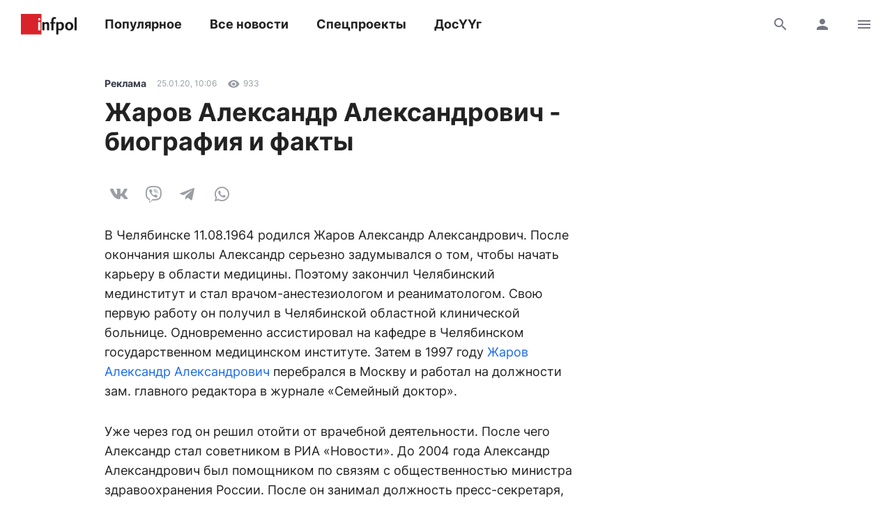

--- FILE ---
content_type: text/html; charset=UTF-8
request_url: https://www.infpol.ru/210352-zharov-aleksandr-aleksandrovich-biografiya-i-fakty/
body_size: 15076
content:

<!doctype html>
<html lang="ru">
	<head>
		<meta charset="utf-8">
		<meta name="viewport" content="width=device-width, initial-scale=1, shrink-to-fit=no, user-scalable=no">

		<link rel="apple-touch-icon" sizes="57x57" href="/icons/apple-icon-57x57.png">
		<link rel="apple-touch-icon" sizes="60x60" href="/icons/apple-icon-60x60.png">
		<link rel="apple-touch-icon" sizes="72x72" href="/icons/apple-icon-72x72.png">
		<link rel="apple-touch-icon" sizes="76x76" href="/icons/apple-icon-76x76.png">
		<link rel="apple-touch-icon" sizes="114x114" href="/icons/apple-icon-114x114.png">
		<link rel="apple-touch-icon" sizes="120x120" href="/icons/apple-icon-120x120.png">
		<link rel="apple-touch-icon" sizes="144x144" href="/icons/apple-icon-144x144.png">
		<link rel="apple-touch-icon" sizes="152x152" href="/icons/apple-icon-152x152.png">
		<link rel="apple-touch-icon" sizes="180x180" href="/icons/apple-icon-180x180.png">
		<link rel="apple-touch-icon" sizes="512x512" href="/icons/apple-icon-512x512.png">

		<link rel="icon" type="image/png" sizes="192x192"  href="/icons/android-icon-192x192.png">
		<link rel="icon" type="image/png" sizes="96x96" href="/icons/favicon-96x96.png">
		<link rel="icon" type="image/png" href="/favicon.ico">

		<link rel="manifest" href="/manifest.json">

		<meta name="msapplication-TileImage" content="/icons/ms-icon-144x144.png">
		<meta name="msapplication-TileColor" content="#ffffff">
		<meta name="theme-color" content="#ffffff">

		<link href="https://www.infpol.ru/export/" type="application/rss+xml" rel="alternate" title="Информ Полис: все новости">
				<link href="/favicon.ico" rel="icon">
		<title>Жаров Александр Александрович - биография и факты - новости Бурятии и Улан-Удэ</title>

		<link rel="preload" href="/local/templates/2020/fonts/inter-400.woff2" as="font" type="font/woff2" crossorigin>
		<link rel="preload" href="/local/templates/2020/fonts/inter-700.woff2" as="font" type="font/woff2" crossorigin>
		<link rel="preload" href="/local/templates/2020/fonts/icomoon.woff" as="font" type="font/woff" crossorigin>

		<meta http-equiv="Content-Type" content="text/html; charset=UTF-8">
<link rel="canonical" href="https://www.infpol.ru/210352-zharov-aleksandr-aleksandrovich-biografiya-i-fakty/">
<script type="text/javascript" data-skip-moving="true">(function(w, d, n) {var cl = "bx-core";var ht = d.documentElement;var htc = ht ? ht.className : undefined;if (htc === undefined || htc.indexOf(cl) !== -1){return;}var ua = n.userAgent;if (/(iPad;)|(iPhone;)/i.test(ua)){cl += " bx-ios";}else if (/Android/i.test(ua)){cl += " bx-android";}cl += (/(ipad|iphone|android|mobile|touch)/i.test(ua) ? " bx-touch" : " bx-no-touch");cl += w.devicePixelRatio && w.devicePixelRatio >= 2? " bx-retina": " bx-no-retina";var ieVersion = -1;if (/AppleWebKit/.test(ua)){cl += " bx-chrome";}else if ((ieVersion = getIeVersion()) > 0){cl += " bx-ie bx-ie" + ieVersion;if (ieVersion > 7 && ieVersion < 10 && !isDoctype()){cl += " bx-quirks";}}else if (/Opera/.test(ua)){cl += " bx-opera";}else if (/Gecko/.test(ua)){cl += " bx-firefox";}if (/Macintosh/i.test(ua)){cl += " bx-mac";}ht.className = htc ? htc + " " + cl : cl;function isDoctype(){if (d.compatMode){return d.compatMode == "CSS1Compat";}return d.documentElement && d.documentElement.clientHeight;}function getIeVersion(){if (/Opera/i.test(ua) || /Webkit/i.test(ua) || /Firefox/i.test(ua) || /Chrome/i.test(ua)){return -1;}var rv = -1;if (!!(w.MSStream) && !(w.ActiveXObject) && ("ActiveXObject" in w)){rv = 11;}else if (!!d.documentMode && d.documentMode >= 10){rv = 10;}else if (!!d.documentMode && d.documentMode >= 9){rv = 9;}else if (d.attachEvent && !/Opera/.test(ua)){rv = 8;}if (rv == -1 || rv == 8){var re;if (n.appName == "Microsoft Internet Explorer"){re = new RegExp("MSIE ([0-9]+[\.0-9]*)");if (re.exec(ua) != null){rv = parseFloat(RegExp.$1);}}else if (n.appName == "Netscape"){rv = 11;re = new RegExp("Trident/.*rv:([0-9]+[\.0-9]*)");if (re.exec(ua) != null){rv = parseFloat(RegExp.$1);}}}return rv;}})(window, document, navigator);</script>


<link href="/bitrix/cache/css/ip/2020/template_3ee9c796b3a7ef503b84584d4f19d1b7/template_3ee9c796b3a7ef503b84584d4f19d1b7_v1.css?176545410764025" type="text/css"  data-template-style="true" rel="stylesheet" >







	<meta property="og:type" content="article">
	<meta property="og:url" content="https://www.infpol.ru/210352-zharov-aleksandr-aleksandrovich-biografiya-i-fakty/">
	<meta property="og:locale" content="ru_RU">
	<meta property="og:site_name" content="Информ Полис">

	<meta property="og:title" content="Жаров Александр Александрович - биография и факты - новости Бурятии и Улан-Удэ">
	<meta property="og:description" content="">

		<meta property="og:image" content="https://www.infpol.ru/logo.png">
	
	<meta property="article:author" content="Реклама INFPOL.RU">
	<meta property="article:section" content="Реклама">

		<meta property="article:tag" content="Реклама">
	
	<meta property="article:published_time" content="2020-01-25T18:06:47+08:00">
	<meta property="article:modified_time" content="2020-01-25T18:06:47+08:00">

	


		<script async src="https://yandex.ru/ads/system/header-bidding.js" data-skip-moving="true"></script>
		<script type="text/javascript" src="https://ads.digitalcaramel.com/js/infpol.ru.js"data-skip-moving="true"></script>
		<script data-skip-moving="true">window.yaContextCb = window.yaContextCb || []</script>
		<script src="https://yandex.ru/ads/system/context.js" async data-skip-moving="true"></script>

					</head>

	<body>
				
		<!--'start_frame_cache_Lw3FJH'-->
				<div style="background: #f7f7f7;">
					<div class="b-banner-mega">
						<!--AdFox START-->
<!--infpolru-->
<!--Площадка: infpol4.0 / * / *-->
<!--Тип баннера: Мегабаннер-->
<!--Расположение: <верх страницы>-->
<div id="banner-nbe5546c0fc9ae2b89a3f6d20870cda00"></div>
					</div>
				</div>

<!--'end_frame_cache_Lw3FJH'-->
		<header class="b-header">
			<div id="header" class="float">
				<div class="g-wrapper">
					<div class="top">
						<a href="/" class="logo">Информ Полис</a>

						<nav class="menu l-mobile-hidden">
							
			<a href="/popular/">Популярное</a>


			<a href="/all/">Все новости</a>


			<a href="/spetsproekty-ip/">Спецпроекты</a>


			<a href="/dosuug/">ДосҮҮг</a>

						</nav>

						<div class="icons">
														<a href="/search/" class="js-search-header"><i class="icon-search"></i><i class="icon-close hidden"></i></a>
							
							<!--'start_frame_cache_user-icon'-->
								<a href="#login" data-fancybox class="l-mobile-hidden"><i class="icon-user"></i></a>

							<!--'end_frame_cache_user-icon'-->
							<a href="#menu" data-fancybox><i class="icon-menu"></i></a>
						</div>
					</div>

										<div id="search-header" class="search hidden">
						<form action="/search/" method="get">
							<input type="text" name="q" placeholder="Поиск">
							<button type="submit" class="button"><i class="icon-search"></i></button>
						</form>
					</div>
									</div>
			</div>
		</header>

		<div class="g-wrapper">
	<div id="comp_cb9433168bbb7da253bce93ec2e78824"><div class="js-ajax-content">
<div class="l-grid l-cut">
	<main class="l-cell-main">
		

		<article class="b-article clearfix js-progress" itemscope itemtype="http://schema.org/NewsArticle" data-page="/210352-zharov-aleksandr-aleksandrovich-biografiya-i-fakty/" data-name="Жаров Александр Александрович - биография и факты" data-next="210352" data-tag="300">
			<link itemprop="mainEntityOfPage" href="https://www.infpol.ru/210352-zharov-aleksandr-aleksandrovich-biografiya-i-fakty/">
			
			<meta itemprop="dateModified" content="2020-02-05T18:07:25+08:00">
			<meta itemprop="author" content="Реклама INFPOL.RU">

			<div itemprop="publisher" itemscope itemtype="https://schema.org/Organization">
				<div itemprop="logo" itemscope itemtype="https://schema.org/ImageObject">
					<img itemprop="url image" src="https://www.infpol.ru/logo.png" class="hidden">
				</div>

				<meta itemprop="name" content="Информ Полис">
				<meta itemprop="telephone" content="+73012212316">
				<meta itemprop="address" content="670000, г. Улан-Удэ, ул. Каландаришвили, 23, офис 14">
			</div>

			<header class="header">
				<div class="b-info t-micro">
										<a href="https://www.infpol.ru/reklama/" class="t-caption-bold" itemprop="articleSection">Реклама</a>
					
					<time datetime="2020-01-25T18:06:47+08:00" class="js-time" itemprop="datePublished">25 января 2020 в 18:06</time>

					<!--'start_frame_cache_IjWcdm'-->					<div class="icon"><i class="icon-view"></i> 933</div>

										<!--'end_frame_cache_IjWcdm'-->				</div>

				<h1 itemprop="name headline">Жаров Александр Александрович - биография и факты</h1>
				
				
				
				<div class="b-share">
					<a href="https://vk.com/share.php?url=https://www.infpol.ru/210352-zharov-aleksandr-aleksandrovich-biografiya-i-fakty/" class="icon-vkontakte js-share" rel="nofollow"></a>
										<a href="viber://forward?text=https://www.infpol.ru/210352-zharov-aleksandr-aleksandrovich-biografiya-i-fakty/" class="icon-viber" rel="nofollow"></a>
					<a href="tg://msg?text=https://www.infpol.ru/210352-zharov-aleksandr-aleksandrovich-biografiya-i-fakty/" class="icon-telegram" rel="nofollow"></a>
					<a href="whatsapp://send?text=https://www.infpol.ru/210352-zharov-aleksandr-aleksandrovich-biografiya-i-fakty/" class="icon-whatsapp" rel="nofollow"></a>
				</div>
			</header>

			<div class="cut">
				<div class="content" itemprop="articleBody">
					<p>В Челябинске 11.08.1964 родился Жаров Александр Александрович. После окончания школы Александр серьезно задумывался о том, чтобы начать карьеру в области медицины. Поэтому закончил Челябинский мединститут и стал врачом-анестезиологом и реаниматологом. Свою первую работу он получил в Челябинской областной клинической больнице. Одновременно ассистировал на кафедре в Челябинском государственном медицинском институте. Затем в 1997 году <a href="https://vip-persony.ru/zharov-aleksandr-aleksandrovich">Жаров Александр Александрович</a> перебрался в Москву и работал на должности зам. главного редактора в журнале &laquo;Семейный доктор&raquo;.</p>
<p>Уже через год он решил отойти от врачебной деятельности. После чего Александр стал советником в РИА &laquo;Новости&raquo;. До 2004 года Александр Александрович был помощником по связям с общественностью министра здравоохранения России. После он занимал должность пресс-секретаря, был ведущим передачи &laquo;Здоровье&raquo; и в последующем стал гендиректором холдинга ВГТРК.</p><!--'start_frame_cache_tgucYX'-->
				<div class="banner">
					<!--AdFox START-->
<!--infpolru-->
<!--Площадка: infpol4.0 / * / *-->
<!--Тип баннера: Внутри статьи-->
<!--Расположение: <середина страницы>-->
<div id="banner-u7b3174c5adb7eeb2ecc4c75980c714ae"></div>
				</div>

<!--'end_frame_cache_tgucYX'--><p>После года упорной работы Александр получил должность руководителя Департамента пресс-службы. Затем был переведен заместителем министра связи и массовых коммуникаций. К 2010 году Жаров стал входить в совет директоров первого канала. К 2012 году покинул прежнее место работы.</p>
<p>Если говорить о семье Александра Александровича, то у него шестеро детей. Как-то он давал интервью и говорил, что его хобби &ndash; участие воспитании детей. Жена Александра имеете на данный момент доход больше примерно в 4 раза.</p>
<p>Жаров имеет множество наград, среди которых орден за заслуги перед отечеством, ведомственная медаль за заслуги в проведении всероссийской переписи населения, орден почета. На данный момент Александр работает в должности главы Роскомнадзора. Его мнение относительно интернета довольно устойчиво. Он не перестает утверждать о том, что стране нужно развитие в этом направлении.&nbsp; Жаров Александр является кандидатом медицинских наук, активным государственным деятеле, руководителем надзорных органов в области связи. Александр довольно уважаемый человек в обществе.</p>
					
										<p class="author">Автор: Реклама INFPOL.RU</p>
									</div>

				
								<div class="tags">
										<a href="/reklama/">Реклама</a>
									</div>
				
				<div class="nativeroll"></div>

				<div class="b-share">
					<a href="https://vk.com/share.php?url=https://www.infpol.ru/210352-zharov-aleksandr-aleksandrovich-biografiya-i-fakty/" class="icon-vkontakte js-share" rel="nofollow"></a>
										<a href="viber://forward?text=https://www.infpol.ru/210352-zharov-aleksandr-aleksandrovich-biografiya-i-fakty/" class="icon-viber" rel="nofollow"></a>
					<a href="tg://msg?text=https://www.infpol.ru/210352-zharov-aleksandr-aleksandrovich-biografiya-i-fakty/" class="icon-telegram" rel="nofollow"></a>
					<a href="whatsapp://send?text=https://www.infpol.ru/210352-zharov-aleksandr-aleksandrovich-biografiya-i-fakty/" class="icon-whatsapp" rel="nofollow"></a>
				</div>

				<!--'start_frame_cache_nFDmaA'-->
					<button type="button" class="button-border comments" data-fancybox data-type="ajax" data-src="/ajax/comments.php?id=210352"><span>Комментарии </span> <i class="icon-comment"></i></button>

				<!--'end_frame_cache_nFDmaA'-->
				<!--'start_frame_cache_Ug8N3L'--><!--'end_frame_cache_Ug8N3L'-->

				<div class="b-channel">
	<h3>Подписывайтесь</h3>
	<p class="t-subtitle-small">Получайте свежие новости в мессенджерах и соцсетях</p>

	<div class="icons c-social">
		<a href="https://t.me/infpolru" target="_blank" class="icon-telegram"></a>
		<a href="https://vk.com/informpolis" target="_blank" rel="nofollow" class="icon-vkontakte"></a>
	</div>
</div>


				<!--'start_frame_cache_2NICnl'-->
				<div class="l-ledge b-banner-comments">
					<!--AdFox START-->
<!--infpolru-->
<!--Площадка: infpol4.0 / * / *-->
<!--Тип баннера: Внутренний блок. Баннер 1-->
<!--Расположение: <середина страницы>-->
<div id="banner-ce3482d54e4fa6d50cba6f851e993971c"></div>
				</div>

<!--'end_frame_cache_2NICnl'-->

				<div class="cut-show js-uncut">
					<button type="button" class="button-border">Читать далее</button>
				</div>
			</div>
		</article>
	</main>

	<aside class="l-cell-aside l-mobile-hidden">
		<div class="js-sticky">
			<!--'start_frame_cache_hap6xm'-->
				<div class="b-banner-sidebar">
					<!--AdFox START-->
<!--infpolru-->
<!--Площадка: infpol4.0 / * / *-->
<!--Тип баннера: Правый блок. Баннер 1-->
<!--Расположение: <середина страницы>-->
<div id="banner-b6e6789fee8450637b5d4c012b0c4aebd"></div>
				</div>

<!--'end_frame_cache_hap6xm'-->
		</div>
	</aside>
</div>

<div class="b-news-slider">
	<h3 class="t-title c-red">Читайте также</h3>

	
<div class="scrollyeah">
		<div class="slide">
		<a href="/276515-shkolnikov-ulan-ude-pereveli-na-distantsionnoe-obuchenie/"><img src="[data-uri]" width="280" height="160" data-src="/upload/resize_cache/iblock/c53/280_160_2/74g5zscz4iukydtavx3zeh5gz9f1i6ip.jpeg" class="lazyload"></a>
		<h3 class="t-title"><a href="/276515-shkolnikov-ulan-ude-pereveli-na-distantsionnoe-obuchenie/">Школьников Улан-Удэ перевели на дистанционное обучение</a></h3>

		<div class="b-info t-micro">
			<div class="icon"><i class="icon-view"></i>2883</div>

					</div>
	</div>
		<div class="slide">
		<a href="/276488-v-ulan-ude-byvshiy-okhrannik-obvoroval-magazin-ukrav-shezlongi/"><img src="[data-uri]" width="280" height="160" data-src="/upload/resize_cache/iblock/377/280_160_2/t4qpziykwvslek0cs80dv8gpumgzm7i4.jpeg" class="lazyload"></a>
		<h3 class="t-title"><a href="/276488-v-ulan-ude-byvshiy-okhrannik-obvoroval-magazin-ukrav-shezlongi/">В Улан-Удэ бывший охранник обворовал магазин, украв шезлонги</a></h3>

		<div class="b-info t-micro">
			<div class="icon"><i class="icon-view"></i>6462</div>

					</div>
	</div>
		<div class="slide">
		<a href="/276551-v-pribaykalskom-rayone-buryatii-dom-kultury-sgorel-dotla/"><img src="[data-uri]" width="280" height="160" data-src="/upload/resize_cache/iblock/6b5/280_160_2/rchrjlfo5kfczm9pobynny59si09jl8e.jpg" class="lazyload"></a>
		<h3 class="t-title"><a href="/276551-v-pribaykalskom-rayone-buryatii-dom-kultury-sgorel-dotla/">В Прибайкальском районе Бурятии дом культуры сгорел дотла</a></h3>

		<div class="b-info t-micro">
			<div class="icon"><i class="icon-view"></i>1616</div>

					</div>
	</div>
		<div class="slide">
		<a href="/276487-nu-ii-pogodi-startoval-semeynyy-konkurs-animatsii-k-90-letiyu-soyuzmultfilma/"><img src="data:image/png;base64," width="280" height="160" data-src="/upload/resize_cache/iblock/5b5/280_160_2/pjad9uso7t5s0o4kazmcbzgk0h4es70u.png" class="lazyload"></a>
		<h3 class="t-title"><a href="/276487-nu-ii-pogodi-startoval-semeynyy-konkurs-animatsii-k-90-letiyu-soyuzmultfilma/">«Ну, ИИ, погоди!»: стартовал семейный конкурс анимации к 90-летию «Союзмультфильма»</a></h3>

		<div class="b-info t-micro">
			<div class="icon"><i class="icon-view"></i>1493</div>

					</div>
	</div>
		<div class="slide">
		<a href="/276444-fura-vyletela-s-federalnoy-trassy-v-buryatii/"><img src="[data-uri]" width="280" height="160" data-src="/upload/resize_cache/iblock/598/280_160_2/hk0k7k0gsc3avdixn22h38b39ldoflne.jpg" class="lazyload"></a>
		<h3 class="t-title"><a href="/276444-fura-vyletela-s-federalnoy-trassy-v-buryatii/">Фура вылетела с федеральной трассы в Бурятии</a></h3>

		<div class="b-info t-micro">
			<div class="icon"><i class="icon-view"></i>3416</div>

					</div>
	</div>
		<div class="slide">
		<a href="/276471-dve-ulan-udenki-obvorovali-produktovye-magaziny/"><img src="data:image/png;base64," width="280" height="160" data-src="/upload/resize_cache/iblock/6fb/280_160_2/g64s75uyeegw61x2g61pws3df1w5ks0l.png" class="lazyload"></a>
		<h3 class="t-title"><a href="/276471-dve-ulan-udenki-obvorovali-produktovye-magaziny/">Две улан-удэнки обворовали продуктовые магазины</a></h3>

		<div class="b-info t-micro">
			<div class="icon"><i class="icon-view"></i>4517</div>

					</div>
	</div>
		<div class="slide">
		<a href="/276552-v-tsentre-ulan-ude-zavershayut-stroitelstvo-moshchnoy-elektropodstantsii/"><img src="[data-uri]" width="280" height="160" data-src="/upload/resize_cache/iblock/21d/280_160_2/7ep87ri1cih7lxk351hoh0h59m3lp40k.jpg" class="lazyload"></a>
		<h3 class="t-title"><a href="/276552-v-tsentre-ulan-ude-zavershayut-stroitelstvo-moshchnoy-elektropodstantsii/">В центре Улан-Удэ завершают строительство мощной электроподстанции</a></h3>

		<div class="b-info t-micro">
			<div class="icon"><i class="icon-view"></i>2266</div>

					</div>
	</div>
		<div class="slide">
		<a href="/276558-ulan-udenets-ustroil-reznyu-u-nochnogo-kluba/"><img src="[data-uri]" width="280" height="160" data-src="/upload/resize_cache/iblock/acb/280_160_2/8b9wirio0d0i2d3346ovcgitk9mkopu1.jpg" class="lazyload"></a>
		<h3 class="t-title"><a href="/276558-ulan-udenets-ustroil-reznyu-u-nochnogo-kluba/">Улан-удэнец устроил резню у ночного клуба</a></h3>

		<div class="b-info t-micro">
			<div class="icon"><i class="icon-view"></i>2324</div>

					</div>
	</div>
		<div class="slide">
		<a href="/276550-vyacheslav-damdintsurunov-etu-istoriyu-nikto-ne-zamnet-ne-sgladit/"><img src="[data-uri]" width="280" height="160" data-src="/upload/resize_cache/iblock/ab7/280_160_2/1ujbbzj1grzo1du2sdahr04p1flvblkd.jpg" class="lazyload"></a>
		<h3 class="t-title"><a href="/276550-vyacheslav-damdintsurunov-etu-istoriyu-nikto-ne-zamnet-ne-sgladit/">Вячеслав Дамдинцурунов: «Эту историю никто не «замнет», не «сгладит»</a></h3>

		<div class="b-info t-micro">
			<div class="icon"><i class="icon-view"></i>2458</div>

					</div>
	</div>
		<div class="slide">
		<a href="/276469-trialog-novaya-realnost-meditsiny/"><img src="[data-uri]" width="280" height="160" data-src="/upload/resize_cache/iblock/55f/280_160_2/edio02bir4q4nsdjqonnjdpj0d923hw9.jpg" class="lazyload"></a>
		<h3 class="t-title"><a href="/276469-trialog-novaya-realnost-meditsiny/">Триалог – новая реальность медицины</a></h3>

		<div class="b-info t-micro">
			<div class="icon"><i class="icon-view"></i>3534</div>

					</div>
	</div>
	</div></div>

</div></div>

		</div>

		<div id="login" class="hidden">
			<div class="b-modal b-user">
				<div class="close" data-fancybox-close>
					<i class="icon-close"></i>
				</div>

				<!--'start_frame_cache_login'--><div class="header h-3">
	Вход
</div>

<div class="b-form">
	<p class="t-subtitle-small">Будьте спокойны, мы никому не покажем ваши данные.</p>

	
<div class="social c-social">
		<button type="button" class="icon-vkontakte" onclick="BX.util.popup('https://oauth.vk.com/authorize?client_id=5772186&redirect_uri=https%3A%2F%2Fwww.infpol.ru%2Fbitrix%2Ftools%2Foauth%2Fvkontakte.php&scope=friends,offline,email&response_type=code&state=[base64]%3D%3D', 660, 425)"></button>
		<button type="button" class="icon-odnoklassniki" onclick="BX.util.popup('http://www.odnoklassniki.ru/oauth/authorize?client_id=1254334976&redirect_uri=https%3A%2F%2Fwww.infpol.ru%2Fbitrix%2Ftools%2Foauth%2Fodnoklassniki.php&response_type=code&state=site_id%3Dip%26backurl%3D%252F210352-zharov-aleksandr-aleksandrovich-biografiya-i-fakty%252F%253Fcheck_key%253D87df1984931077826aa178b522c696c5%2526ELEMENT_ID%253D210352%26redirect_url%3D%252F210352-zharov-aleksandr-aleksandrovich-biografiya-i-fakty%252F%253FELEMENT_ID%253D210352%26mode%3Dopener', 580, 400)"></button>
	</div>
	<hr>

	<div id="comp_267befbca27db348bf2314357c914836">
	
	
<form method="post" action=""><input type="hidden" name="bxajaxid" id="bxajaxid_267befbca27db348bf2314357c914836_8BACKi" value="267befbca27db348bf2314357c914836" /><input type="hidden" name="AJAX_CALL" value="Y" />		<input type="hidden" name="AUTH_FORM" value="Y">
		<input type="hidden" name="TYPE" value="AUTH">
		<input type="hidden" name="USER_REMEMBER" value="Y">
		<input type="hidden" name="RELOAD" value="Y">

		<div class="row">
			<input type="text" name="USER_LOGIN" value="" placeholder="E-mail">
		</div>

		<div class="row">
			<input type="password" name="USER_PASSWORD" placeholder="Пароль">

			<div class="forgot t-caption">
				<a href="/auth/?forgot_password=yes&amp;backurl=%2F210352-zharov-aleksandr-aleksandrovich-biografiya-i-fakty%2F%3FELEMENT_ID%3D210352">Забыли пароль?</a>
			</div>
		</div>

		
		<button type="submit" class="button-dark">Войти</button>
	</form>

</div>
	<hr>

	<span class="button-border js-show">Регистрация</span>

	<div class="hidden">
		<div id="comp_8a052b053ae4a2268e8f1949288e6e8c">
<div class="b-form">
	<h4>Регистрация</h4>

	
			
<form method="post" action=""><input type="hidden" name="bxajaxid" id="bxajaxid_8a052b053ae4a2268e8f1949288e6e8c_Ar8Szp" value="8a052b053ae4a2268e8f1949288e6e8c" /><input type="hidden" name="AJAX_CALL" value="Y" />				<input type="hidden" name="registration" value="email">

				<div class="row">
					<input type="text" name="email" value="" placeholder="Ваш e-mail">
				</div>

				<div class="row">
					<p class="t-caption">Мы придумали вам никнейм, его можно изменить сейчас или позже в настройках профиля</p>

					<div class="row b-nickname">
						<input id="i-nickname" type="text" name="name" value="" placeholder="Ваш никнейм" class="js-nickname">
						<button type="button" class="button js-nickname-reload"><i class="icon-reload"></i></button>
					</div>

					<p class="t-caption">Нажимая кнопку &laquo;Зарегистрироваться&raquo;, вы соглашаетесь с условиями обработки персональных данных и условиями политики конфиденциальности</p>
				</div>

				<button type="submit" class="button-border">Зарегистрироваться</button>
			</form>

				</div></div>	</div>
</div><!--'end_frame_cache_login'-->			</div>
		</div>

		<div id="archive" class="hidden">
			<div class="b-modal b-user">
				<div class="close" data-fancybox-close>
					<i class="icon-close"></i>
				</div>

				<div class="header h-3">
					Архив
				</div>

				<!--'start_frame_cache_calendar'-->
<div class="b-calendar">
		<div class="month">
		<h4>Январь 2026 года</h4>

		<table>
			<tr>
				<th>Пн</th>
				<th>Вт</th>
				<th>Ср</th>
				<th>Чт</th>
				<th>Пт</th>
				<th>Сб</th>
				<th>Вс</th>
			</tr>

			<tr>

			<td colspan="3"></td>
					<td>
												<a href="/archive/2026/01/01/">1</a>
											</td>

			
					<td>
												<a href="/archive/2026/01/02/">2</a>
											</td>

			
					<td>
												<a href="/archive/2026/01/03/">3</a>
											</td>

			
					<td>
												<a href="/archive/2026/01/04/">4</a>
											</td>

			</tr><tr>
					<td>
												<a href="/archive/2026/01/05/">5</a>
											</td>

			
					<td>
												<a href="/archive/2026/01/06/">6</a>
											</td>

			
					<td>
												<a href="/archive/2026/01/07/">7</a>
											</td>

			
					<td>
												<a href="/archive/2026/01/08/">8</a>
											</td>

			
					<td>
												<a href="/archive/2026/01/09/">9</a>
											</td>

			
					<td>
												<a href="/archive/2026/01/10/">10</a>
											</td>

			
					<td>
												<a href="/archive/2026/01/11/">11</a>
											</td>

			</tr><tr>
					<td>
												<a href="/archive/2026/01/12/">12</a>
											</td>

			
					<td>
												<a href="/archive/2026/01/13/">13</a>
											</td>

			
					<td>
												<a href="/archive/2026/01/14/">14</a>
											</td>

			
					<td>
												<a href="/archive/2026/01/15/">15</a>
											</td>

			
					<td>
												<a href="/archive/2026/01/16/">16</a>
											</td>

			
					<td>
												<a href="/archive/2026/01/17/">17</a>
											</td>

			
					<td>
												<a href="/archive/2026/01/18/">18</a>
											</td>

			</tr><tr>
					<td>
												<a href="/archive/2026/01/19/">19</a>
											</td>

			
					<td>
												<a href="/archive/2026/01/20/">20</a>
											</td>

			
					<td>
												21											</td>

			
					<td>
												22											</td>

			
					<td>
												23											</td>

			
					<td>
												24											</td>

			
					<td>
												25											</td>

			</tr><tr>
					<td>
												26											</td>

			
					<td>
												27											</td>

			
					<td>
												28											</td>

			
					<td>
												29											</td>

			
					<td>
												30											</td>

			
					<td>
												31											</td>

			<td colspan="1"></td>
			</tr>
		</table>
	</div>
	
		<div class="year">
		<h4><a class="active" href="/archive/2026/">2026</a></h4>

		<div class="months">
						<a class="active" href="/archive/2026/01/">Январь</a>
					</div>
	</div>
		<div class="year">
		<h4><a href="/archive/2025/">2025</a></h4>

		<div class="months">
						<a href="/archive/2025/01/">Январь</a>
						<a href="/archive/2025/02/">Февраль</a>
						<a href="/archive/2025/03/">Март</a>
						<a href="/archive/2025/04/">Апрель</a>
						<a href="/archive/2025/05/">Май</a>
						<a href="/archive/2025/06/">Июнь</a>
						<a href="/archive/2025/07/">Июль</a>
						<a href="/archive/2025/08/">Август</a>
						<a href="/archive/2025/09/">Сентябрь</a>
						<a href="/archive/2025/10/">Октябрь</a>
						<a href="/archive/2025/11/">Ноябрь</a>
						<a href="/archive/2025/12/">Декабрь</a>
					</div>
	</div>
		<div class="year">
		<h4><a href="/archive/2024/">2024</a></h4>

		<div class="months">
						<a href="/archive/2024/01/">Январь</a>
						<a href="/archive/2024/02/">Февраль</a>
						<a href="/archive/2024/03/">Март</a>
						<a href="/archive/2024/04/">Апрель</a>
						<a href="/archive/2024/05/">Май</a>
						<a href="/archive/2024/06/">Июнь</a>
						<a href="/archive/2024/07/">Июль</a>
						<a href="/archive/2024/08/">Август</a>
						<a href="/archive/2024/09/">Сентябрь</a>
						<a href="/archive/2024/10/">Октябрь</a>
						<a href="/archive/2024/11/">Ноябрь</a>
						<a href="/archive/2024/12/">Декабрь</a>
					</div>
	</div>
		<div class="year">
		<h4><a href="/archive/2023/">2023</a></h4>

		<div class="months">
						<a href="/archive/2023/01/">Январь</a>
						<a href="/archive/2023/02/">Февраль</a>
						<a href="/archive/2023/03/">Март</a>
						<a href="/archive/2023/04/">Апрель</a>
						<a href="/archive/2023/05/">Май</a>
						<a href="/archive/2023/06/">Июнь</a>
						<a href="/archive/2023/07/">Июль</a>
						<a href="/archive/2023/08/">Август</a>
						<a href="/archive/2023/09/">Сентябрь</a>
						<a href="/archive/2023/10/">Октябрь</a>
						<a href="/archive/2023/11/">Ноябрь</a>
						<a href="/archive/2023/12/">Декабрь</a>
					</div>
	</div>
		<div class="year">
		<h4><a href="/archive/2022/">2022</a></h4>

		<div class="months">
						<a href="/archive/2022/01/">Январь</a>
						<a href="/archive/2022/02/">Февраль</a>
						<a href="/archive/2022/03/">Март</a>
						<a href="/archive/2022/04/">Апрель</a>
						<a href="/archive/2022/05/">Май</a>
						<a href="/archive/2022/06/">Июнь</a>
						<a href="/archive/2022/07/">Июль</a>
						<a href="/archive/2022/08/">Август</a>
						<a href="/archive/2022/09/">Сентябрь</a>
						<a href="/archive/2022/10/">Октябрь</a>
						<a href="/archive/2022/11/">Ноябрь</a>
						<a href="/archive/2022/12/">Декабрь</a>
					</div>
	</div>
		<div class="year">
		<h4><a href="/archive/2021/">2021</a></h4>

		<div class="months">
						<a href="/archive/2021/01/">Январь</a>
						<a href="/archive/2021/02/">Февраль</a>
						<a href="/archive/2021/03/">Март</a>
						<a href="/archive/2021/04/">Апрель</a>
						<a href="/archive/2021/05/">Май</a>
						<a href="/archive/2021/06/">Июнь</a>
						<a href="/archive/2021/07/">Июль</a>
						<a href="/archive/2021/08/">Август</a>
						<a href="/archive/2021/09/">Сентябрь</a>
						<a href="/archive/2021/10/">Октябрь</a>
						<a href="/archive/2021/11/">Ноябрь</a>
						<a href="/archive/2021/12/">Декабрь</a>
					</div>
	</div>
		<div class="year">
		<h4><a href="/archive/2020/">2020</a></h4>

		<div class="months">
						<a href="/archive/2020/01/">Январь</a>
						<a href="/archive/2020/02/">Февраль</a>
						<a href="/archive/2020/03/">Март</a>
						<a href="/archive/2020/04/">Апрель</a>
						<a href="/archive/2020/05/">Май</a>
						<a href="/archive/2020/06/">Июнь</a>
						<a href="/archive/2020/07/">Июль</a>
						<a href="/archive/2020/08/">Август</a>
						<a href="/archive/2020/09/">Сентябрь</a>
						<a href="/archive/2020/10/">Октябрь</a>
						<a href="/archive/2020/11/">Ноябрь</a>
						<a href="/archive/2020/12/">Декабрь</a>
					</div>
	</div>
		<div class="year">
		<h4><a href="/archive/2019/">2019</a></h4>

		<div class="months">
						<a href="/archive/2019/01/">Январь</a>
						<a href="/archive/2019/02/">Февраль</a>
						<a href="/archive/2019/03/">Март</a>
						<a href="/archive/2019/04/">Апрель</a>
						<a href="/archive/2019/05/">Май</a>
						<a href="/archive/2019/06/">Июнь</a>
						<a href="/archive/2019/07/">Июль</a>
						<a href="/archive/2019/08/">Август</a>
						<a href="/archive/2019/09/">Сентябрь</a>
						<a href="/archive/2019/10/">Октябрь</a>
						<a href="/archive/2019/11/">Ноябрь</a>
						<a href="/archive/2019/12/">Декабрь</a>
					</div>
	</div>
		<div class="year">
		<h4><a href="/archive/2018/">2018</a></h4>

		<div class="months">
						<a href="/archive/2018/01/">Январь</a>
						<a href="/archive/2018/02/">Февраль</a>
						<a href="/archive/2018/03/">Март</a>
						<a href="/archive/2018/04/">Апрель</a>
						<a href="/archive/2018/05/">Май</a>
						<a href="/archive/2018/06/">Июнь</a>
						<a href="/archive/2018/07/">Июль</a>
						<a href="/archive/2018/08/">Август</a>
						<a href="/archive/2018/09/">Сентябрь</a>
						<a href="/archive/2018/10/">Октябрь</a>
						<a href="/archive/2018/11/">Ноябрь</a>
						<a href="/archive/2018/12/">Декабрь</a>
					</div>
	</div>
		<div class="year">
		<h4><a href="/archive/2017/">2017</a></h4>

		<div class="months">
						<a href="/archive/2017/01/">Январь</a>
						<a href="/archive/2017/02/">Февраль</a>
						<a href="/archive/2017/03/">Март</a>
						<a href="/archive/2017/04/">Апрель</a>
						<a href="/archive/2017/05/">Май</a>
						<a href="/archive/2017/06/">Июнь</a>
						<a href="/archive/2017/07/">Июль</a>
						<a href="/archive/2017/08/">Август</a>
						<a href="/archive/2017/09/">Сентябрь</a>
						<a href="/archive/2017/10/">Октябрь</a>
						<a href="/archive/2017/11/">Ноябрь</a>
						<a href="/archive/2017/12/">Декабрь</a>
					</div>
	</div>
		<div class="year">
		<h4><a href="/archive/2016/">2016</a></h4>

		<div class="months">
						<a href="/archive/2016/01/">Январь</a>
						<a href="/archive/2016/02/">Февраль</a>
						<a href="/archive/2016/03/">Март</a>
						<a href="/archive/2016/04/">Апрель</a>
						<a href="/archive/2016/05/">Май</a>
						<a href="/archive/2016/06/">Июнь</a>
						<a href="/archive/2016/07/">Июль</a>
						<a href="/archive/2016/08/">Август</a>
						<a href="/archive/2016/09/">Сентябрь</a>
						<a href="/archive/2016/10/">Октябрь</a>
						<a href="/archive/2016/11/">Ноябрь</a>
						<a href="/archive/2016/12/">Декабрь</a>
					</div>
	</div>
		<div class="year">
		<h4><a href="/archive/2015/">2015</a></h4>

		<div class="months">
						<a href="/archive/2015/01/">Январь</a>
						<a href="/archive/2015/02/">Февраль</a>
						<a href="/archive/2015/03/">Март</a>
						<a href="/archive/2015/04/">Апрель</a>
						<a href="/archive/2015/05/">Май</a>
						<a href="/archive/2015/06/">Июнь</a>
						<a href="/archive/2015/07/">Июль</a>
						<a href="/archive/2015/08/">Август</a>
						<a href="/archive/2015/09/">Сентябрь</a>
						<a href="/archive/2015/10/">Октябрь</a>
						<a href="/archive/2015/11/">Ноябрь</a>
						<a href="/archive/2015/12/">Декабрь</a>
					</div>
	</div>
		<div class="year">
		<h4><a href="/archive/2014/">2014</a></h4>

		<div class="months">
						<a href="/archive/2014/01/">Январь</a>
						<a href="/archive/2014/02/">Февраль</a>
						<a href="/archive/2014/03/">Март</a>
						<a href="/archive/2014/04/">Апрель</a>
						<a href="/archive/2014/05/">Май</a>
						<a href="/archive/2014/06/">Июнь</a>
						<a href="/archive/2014/07/">Июль</a>
						<a href="/archive/2014/08/">Август</a>
						<a href="/archive/2014/09/">Сентябрь</a>
						<a href="/archive/2014/10/">Октябрь</a>
						<a href="/archive/2014/11/">Ноябрь</a>
						<a href="/archive/2014/12/">Декабрь</a>
					</div>
	</div>
		<div class="year">
		<h4><a href="/archive/2013/">2013</a></h4>

		<div class="months">
						<a href="/archive/2013/01/">Январь</a>
						<a href="/archive/2013/02/">Февраль</a>
						<a href="/archive/2013/03/">Март</a>
						<a href="/archive/2013/04/">Апрель</a>
						<a href="/archive/2013/05/">Май</a>
						<a href="/archive/2013/06/">Июнь</a>
						<a href="/archive/2013/07/">Июль</a>
						<a href="/archive/2013/08/">Август</a>
						<a href="/archive/2013/09/">Сентябрь</a>
						<a href="/archive/2013/10/">Октябрь</a>
						<a href="/archive/2013/11/">Ноябрь</a>
						<a href="/archive/2013/12/">Декабрь</a>
					</div>
	</div>
		<div class="year">
		<h4><a href="/archive/2012/">2012</a></h4>

		<div class="months">
						<a href="/archive/2012/01/">Январь</a>
						<a href="/archive/2012/02/">Февраль</a>
						<a href="/archive/2012/03/">Март</a>
						<a href="/archive/2012/04/">Апрель</a>
						<a href="/archive/2012/05/">Май</a>
						<a href="/archive/2012/06/">Июнь</a>
						<a href="/archive/2012/07/">Июль</a>
						<a href="/archive/2012/08/">Август</a>
						<a href="/archive/2012/09/">Сентябрь</a>
						<a href="/archive/2012/10/">Октябрь</a>
						<a href="/archive/2012/11/">Ноябрь</a>
						<a href="/archive/2012/12/">Декабрь</a>
					</div>
	</div>
		<div class="year">
		<h4><a href="/archive/2011/">2011</a></h4>

		<div class="months">
						<a href="/archive/2011/01/">Январь</a>
						<a href="/archive/2011/02/">Февраль</a>
						<a href="/archive/2011/03/">Март</a>
						<a href="/archive/2011/04/">Апрель</a>
						<a href="/archive/2011/05/">Май</a>
						<a href="/archive/2011/06/">Июнь</a>
						<a href="/archive/2011/07/">Июль</a>
						<a href="/archive/2011/08/">Август</a>
						<a href="/archive/2011/09/">Сентябрь</a>
						<a href="/archive/2011/10/">Октябрь</a>
						<a href="/archive/2011/11/">Ноябрь</a>
						<a href="/archive/2011/12/">Декабрь</a>
					</div>
	</div>
		<div class="year">
		<h4><a href="/archive/2010/">2010</a></h4>

		<div class="months">
						<a href="/archive/2010/01/">Январь</a>
						<a href="/archive/2010/02/">Февраль</a>
						<a href="/archive/2010/03/">Март</a>
						<a href="/archive/2010/04/">Апрель</a>
						<a href="/archive/2010/05/">Май</a>
						<a href="/archive/2010/06/">Июнь</a>
						<a href="/archive/2010/07/">Июль</a>
						<a href="/archive/2010/08/">Август</a>
						<a href="/archive/2010/09/">Сентябрь</a>
						<a href="/archive/2010/10/">Октябрь</a>
						<a href="/archive/2010/11/">Ноябрь</a>
						<a href="/archive/2010/12/">Декабрь</a>
					</div>
	</div>
		<div class="year">
		<h4><a href="/archive/2009/">2009</a></h4>

		<div class="months">
						<a href="/archive/2009/01/">Январь</a>
						<a href="/archive/2009/02/">Февраль</a>
						<a href="/archive/2009/03/">Март</a>
						<a href="/archive/2009/04/">Апрель</a>
						<a href="/archive/2009/05/">Май</a>
						<a href="/archive/2009/06/">Июнь</a>
						<a href="/archive/2009/07/">Июль</a>
						<a href="/archive/2009/08/">Август</a>
						<a href="/archive/2009/09/">Сентябрь</a>
						<a href="/archive/2009/10/">Октябрь</a>
						<a href="/archive/2009/11/">Ноябрь</a>
						<a href="/archive/2009/12/">Декабрь</a>
					</div>
	</div>
		<div class="year">
		<h4><a href="/archive/2008/">2008</a></h4>

		<div class="months">
						<a href="/archive/2008/01/">Январь</a>
						<a href="/archive/2008/02/">Февраль</a>
						<a href="/archive/2008/03/">Март</a>
						<a href="/archive/2008/04/">Апрель</a>
						<a href="/archive/2008/05/">Май</a>
						<a href="/archive/2008/06/">Июнь</a>
						<a href="/archive/2008/07/">Июль</a>
						<a href="/archive/2008/08/">Август</a>
						<a href="/archive/2008/09/">Сентябрь</a>
						<a href="/archive/2008/10/">Октябрь</a>
						<a href="/archive/2008/11/">Ноябрь</a>
						<a href="/archive/2008/12/">Декабрь</a>
					</div>
	</div>
		<div class="year">
		<h4><a href="/archive/2007/">2007</a></h4>

		<div class="months">
						<a href="/archive/2007/01/">Январь</a>
						<a href="/archive/2007/02/">Февраль</a>
						<a href="/archive/2007/03/">Март</a>
						<a href="/archive/2007/04/">Апрель</a>
						<a href="/archive/2007/05/">Май</a>
						<a href="/archive/2007/06/">Июнь</a>
						<a href="/archive/2007/07/">Июль</a>
						<a href="/archive/2007/08/">Август</a>
						<a href="/archive/2007/09/">Сентябрь</a>
						<a href="/archive/2007/10/">Октябрь</a>
						<a href="/archive/2007/11/">Ноябрь</a>
						<a href="/archive/2007/12/">Декабрь</a>
					</div>
	</div>
		<div class="year">
		<h4><a href="/archive/2006/">2006</a></h4>

		<div class="months">
						<a href="/archive/2006/01/">Январь</a>
						<a href="/archive/2006/02/">Февраль</a>
						<a href="/archive/2006/03/">Март</a>
						<a href="/archive/2006/04/">Апрель</a>
						<a href="/archive/2006/05/">Май</a>
						<a href="/archive/2006/06/">Июнь</a>
						<a href="/archive/2006/07/">Июль</a>
						<a href="/archive/2006/08/">Август</a>
						<a href="/archive/2006/09/">Сентябрь</a>
						<a href="/archive/2006/10/">Октябрь</a>
						<a href="/archive/2006/11/">Ноябрь</a>
						<a href="/archive/2006/12/">Декабрь</a>
					</div>
	</div>
		<div class="year">
		<h4><a href="/archive/2005/">2005</a></h4>

		<div class="months">
						<a href="/archive/2005/01/">Январь</a>
						<a href="/archive/2005/02/">Февраль</a>
						<a href="/archive/2005/03/">Март</a>
						<a href="/archive/2005/04/">Апрель</a>
						<a href="/archive/2005/05/">Май</a>
						<a href="/archive/2005/06/">Июнь</a>
						<a href="/archive/2005/07/">Июль</a>
						<a href="/archive/2005/08/">Август</a>
						<a href="/archive/2005/09/">Сентябрь</a>
						<a href="/archive/2005/10/">Октябрь</a>
						<a href="/archive/2005/11/">Ноябрь</a>
						<a href="/archive/2005/12/">Декабрь</a>
					</div>
	</div>
		<div class="year">
		<h4><a href="/archive/2004/">2004</a></h4>

		<div class="months">
						<a href="/archive/2004/01/">Январь</a>
						<a href="/archive/2004/02/">Февраль</a>
						<a href="/archive/2004/03/">Март</a>
						<a href="/archive/2004/04/">Апрель</a>
						<a href="/archive/2004/05/">Май</a>
						<a href="/archive/2004/06/">Июнь</a>
						<a href="/archive/2004/07/">Июль</a>
						<a href="/archive/2004/08/">Август</a>
						<a href="/archive/2004/09/">Сентябрь</a>
						<a href="/archive/2004/10/">Октябрь</a>
						<a href="/archive/2004/11/">Ноябрь</a>
						<a href="/archive/2004/12/">Декабрь</a>
					</div>
	</div>
		<div class="year">
		<h4><a href="/archive/2003/">2003</a></h4>

		<div class="months">
						<a href="/archive/2003/03/">Март</a>
						<a href="/archive/2003/04/">Апрель</a>
						<a href="/archive/2003/05/">Май</a>
						<a href="/archive/2003/06/">Июнь</a>
						<a href="/archive/2003/07/">Июль</a>
						<a href="/archive/2003/08/">Август</a>
						<a href="/archive/2003/09/">Сентябрь</a>
						<a href="/archive/2003/10/">Октябрь</a>
						<a href="/archive/2003/11/">Ноябрь</a>
						<a href="/archive/2003/12/">Декабрь</a>
					</div>
	</div>
		<div class="year">
		<h4><a href="/archive/2002/">2002</a></h4>

		<div class="months">
						<a href="/archive/2002/01/">Январь</a>
						<a href="/archive/2002/02/">Февраль</a>
						<a href="/archive/2002/03/">Март</a>
						<a href="/archive/2002/04/">Апрель</a>
						<a href="/archive/2002/05/">Май</a>
						<a href="/archive/2002/06/">Июнь</a>
						<a href="/archive/2002/07/">Июль</a>
						<a href="/archive/2002/08/">Август</a>
						<a href="/archive/2002/09/">Сентябрь</a>
						<a href="/archive/2002/10/">Октябрь</a>
						<a href="/archive/2002/11/">Ноябрь</a>
						<a href="/archive/2002/12/">Декабрь</a>
					</div>
	</div>
		<div class="year">
		<h4><a href="/archive/2001/">2001</a></h4>

		<div class="months">
						<a href="/archive/2001/01/">Январь</a>
						<a href="/archive/2001/02/">Февраль</a>
						<a href="/archive/2001/03/">Март</a>
						<a href="/archive/2001/04/">Апрель</a>
						<a href="/archive/2001/05/">Май</a>
						<a href="/archive/2001/06/">Июнь</a>
						<a href="/archive/2001/07/">Июль</a>
						<a href="/archive/2001/08/">Август</a>
						<a href="/archive/2001/09/">Сентябрь</a>
						<a href="/archive/2001/10/">Октябрь</a>
						<a href="/archive/2001/11/">Ноябрь</a>
						<a href="/archive/2001/12/">Декабрь</a>
					</div>
	</div>
		<div class="year">
		<h4><a href="/archive/2000/">2000</a></h4>

		<div class="months">
						<a href="/archive/2000/04/">Апрель</a>
						<a href="/archive/2000/05/">Май</a>
						<a href="/archive/2000/06/">Июнь</a>
						<a href="/archive/2000/07/">Июль</a>
						<a href="/archive/2000/08/">Август</a>
						<a href="/archive/2000/09/">Сентябрь</a>
						<a href="/archive/2000/10/">Октябрь</a>
						<a href="/archive/2000/11/">Ноябрь</a>
						<a href="/archive/2000/12/">Декабрь</a>
					</div>
	</div>
	</div><!--'end_frame_cache_calendar'-->			</div>
		</div>

		<div id="menu" class="hidden">
			<div class="b-modal">
				<div class="close" data-fancybox-close>
					<i class="icon-close"></i>
				</div>

				<div class="header"></div>

				<div class="l-mobile-visible">
					<div class="enter">
						<!--'start_frame_cache_enter'-->
							<a href="#login" data-fancybox class="button-dark"><span>Войти</span> <i class="icon-user"></i></a>

						<!--'end_frame_cache_enter'-->					</div>

					<hr>

					<nav class="b-menu-column t-title c-red">
						
			<a href="/popular/">Популярное</a>


			<a href="/all/">Все новости</a>


			<a href="/spetsproekty-ip/">Спецпроекты</a>


			<a href="/dosuug/">ДосҮҮг</a>

					</nav>

					<hr>
				</div>

				<nav class="b-menu-column tags t-subtitle-small">
					
			<a href="/obshchestvo/">Общество</a>


			<a href="/politika/">Политика</a>


			<a href="/biznes/">Бизнес</a>


			<a href="/proisshestviya/">Происшествия</a>


			<a href="/sport/">Спорт</a>


			<a href="/selo/">Село</a>


			<a href="/dosug/">Досуг</a>


			<a href="/gorod/">Город</a>


			<a href="/zdorove/">Здоровье</a>


			<a href="/nashi-geroi/">Наши герои</a>


			<a href="/zurkhay/">Зурхай</a>


			<a href="/tayny-buryatii/">Тайны Бурятии</a>


			<a href="/polisyenok/">Полисёнок</a>


			<a href="/istoriya-ulan-ude/">История Улан-Удэ</a>

				</nav>

				<a href="#archive" data-fancybox class="button-border" data-fancybox>Архив новостей</a>

				<div class="icons c-social">
	<a href="https://vk.com/informpolis" target="_blank" rel="nofollow" class="icon-vkontakte"></a>
	<a href="https://t.me/infpolru" target="_blank" rel="nofollow" class="icon-telegram"></a>
	<a href="https://ok.ru/infpol" target="_blank" rel="nofollow" class="icon-odnoklassniki"></a>
	<a href="https://www.youtube.com/channel/UCcnxk7nC0swVon220B-T5vQ" target="_blank" rel="nofollow" class="icon-youtube"></a>
</div>
				<footer class="b-footer">
					<nav class="menu t-subtitle-small">
						
			<a href="/privacy/">Политика конфиденциальности</a>


			<a href="/price.jpg">Прайс-лист</a>


			<a href="/reklama">Реклама</a>


			<a href="/press-relizy/">Пресс-релизы</a>

					</nav>

					<hr>

					<div class="t-caption">
						<div itemscope itemtype="https://schema.org/Organization">
	<div itemprop="logo" itemscope itemtype="https://schema.org/ImageObject">
		<img itemprop="url image" src="https://www.infpol.ru/logo.png" class="hidden">
	</div>

	<meta itemprop="name" content="Информ Полис">
	<meta itemprop="telephone" content="+73012212316">
	<meta itemprop="address" content="670000, г. Улан-Удэ, ул. Каландаришвили, 23, офис 14">

	<link itemprop="url" href="https://www.infpol.ru/">
</div>

<p>&copy; 2002 – 2026. Информ Полис online. 18+</p>

<p>Свидетельство о регистрации СМИ Эл №ФС77-58691 выдано Роскомнадзором 21.07.2014</p>
<p>Адрес редакции: 670000, г. Улан-Удэ, ул. Каландаришвили, 23, офис 14</p>
<p>Телефон редакции: +7 (3012) 21-40-30, адрес электронной почты редакции: <a href="mailto:press@infpol.ru">press@infpol.ru</a>.</p>

<p>Учредитель: ООО "Информполис"<br>
Главный редактор: Русаков М. В.</p>

<p>Любое использование материалов допускается только с согласия редакции. При публикации или цитировании материалов прямая активная ссылка на www.infpol.ru обязательна.</p>
						<div class="counters">
	<div class="item">
		<!-- Yandex.Metrika informer -->
		<a href="https://metrika.yandex.ru/stat/?id=23693668&amp;from=informer" target="_blank" rel="nofollow"><img src="https://informer.yandex.ru/informer/23693668/3_1_FFFFFFFF_FFFFFFFF_0_pageviews" alt="Яндекс.Метрика" title="Яндекс.Метрика: данные за сегодня (просмотры, визиты и уникальные посетители)" class="ym-advanced-informer" data-cid="23693668" data-lang="ru"></a>
		<!-- /Yandex.Metrika informer -->
	</div>

	<div class="item">
		<!--LiveInternet logo-->
		<a href="//www.liveinternet.ru/click" target="_blank"><img src="//counter.yadro.ru/logo?17.1" title="LiveInternet: показано число просмотров за 24 часа, посетителей за 24 часа и за сегодня"></a>
		<!--/LiveInternet-->
	</div>

	<div class="item">
		<!-- Rating@Mail.ru logo -->
		<a href="https://top.mail.ru/jump?from=1022754" target="_blank" rel="nofollow"><img src="//top-fwz1.mail.ru/counter?id=1022754;t=418;l=1" alt="Рейтинг@Mail.ru"></a>
		<!-- //Rating@Mail.ru logo -->
	</div>
</div>
						<hr>

						<p><a href="https://www.infpol.ru/export/" title="RSS - все новости Infpol.ru">RSS</a></p>
						<p>Разработка сайта: <a href="https://realist.site" target="_blank">Realist</a></p>
					</div>
				</footer>
			</div>
		</div>

		<div id="progress" class="b-progress"></div>
		<div id="messages" class="b-messages t-caption"></div>

			<script src="//web.webpushs.com/js/push/4628144eb5af3921aab777501186e318_1.js" async></script>

<script type="text/javascript">if(!window.BX)window.BX={};if(!window.BX.message)window.BX.message=function(mess){if(typeof mess==='object'){for(let i in mess) {BX.message[i]=mess[i];} return true;}};</script>
<script type="text/javascript">(window.BX||top.BX).message({'JS_CORE_LOADING':'Загрузка...','JS_CORE_NO_DATA':'- Нет данных -','JS_CORE_WINDOW_CLOSE':'Закрыть','JS_CORE_WINDOW_EXPAND':'Развернуть','JS_CORE_WINDOW_NARROW':'Свернуть в окно','JS_CORE_WINDOW_SAVE':'Сохранить','JS_CORE_WINDOW_CANCEL':'Отменить','JS_CORE_WINDOW_CONTINUE':'Продолжить','JS_CORE_H':'ч','JS_CORE_M':'м','JS_CORE_S':'с','JSADM_AI_HIDE_EXTRA':'Скрыть лишние','JSADM_AI_ALL_NOTIF':'Показать все','JSADM_AUTH_REQ':'Требуется авторизация!','JS_CORE_WINDOW_AUTH':'Войти','JS_CORE_IMAGE_FULL':'Полный размер'});</script><script type="text/javascript" src="/bitrix/js/main/core/core.min.js?1656471356216224"></script><script>BX.setJSList(['/bitrix/js/main/core/core_ajax.js','/bitrix/js/main/core/core_promise.js','/bitrix/js/main/polyfill/promise/js/promise.js','/bitrix/js/main/loadext/loadext.js','/bitrix/js/main/loadext/extension.js','/bitrix/js/main/polyfill/promise/js/promise.js','/bitrix/js/main/polyfill/find/js/find.js','/bitrix/js/main/polyfill/includes/js/includes.js','/bitrix/js/main/polyfill/matches/js/matches.js','/bitrix/js/ui/polyfill/closest/js/closest.js','/bitrix/js/main/polyfill/fill/main.polyfill.fill.js','/bitrix/js/main/polyfill/find/js/find.js','/bitrix/js/main/polyfill/matches/js/matches.js','/bitrix/js/main/polyfill/core/dist/polyfill.bundle.js','/bitrix/js/main/core/core.js','/bitrix/js/main/polyfill/intersectionobserver/js/intersectionobserver.js','/bitrix/js/main/lazyload/dist/lazyload.bundle.js','/bitrix/js/main/polyfill/core/dist/polyfill.bundle.js','/bitrix/js/main/parambag/dist/parambag.bundle.js']);
BX.setCSSList(['/bitrix/js/main/lazyload/dist/lazyload.bundle.css','/bitrix/js/main/parambag/dist/parambag.bundle.css']);</script>
<script type="text/javascript">(window.BX||top.BX).message({'LANGUAGE_ID':'ru','FORMAT_DATE':'DD.MM.YYYY','FORMAT_DATETIME':'DD.MM.YYYY HH:MI:SS','COOKIE_PREFIX':'INFPOL','SERVER_TZ_OFFSET':'28800','UTF_MODE':'Y','SITE_ID':'ip','SITE_DIR':'/','USER_ID':'','SERVER_TIME':'1768933872','USER_TZ_OFFSET':'0','USER_TZ_AUTO':'Y','bitrix_sessid':'ebca1756297c20d109495da2337ccc57'});</script><script type="text/javascript"  src="/bitrix/cache/js/ip/2020/kernel_main/kernel_main_v1.js?1765454140150197"></script>
<script type="text/javascript"  src="/bitrix/cache/js/ip/2020/kernel_main_polyfill_customevent/kernel_main_polyfill_customevent_v1.js?17654541071051"></script>
<script type="text/javascript" src="/bitrix/js/ui/dexie/dist/dexie.bitrix.bundle.min.js?165647117360992"></script>
<script type="text/javascript" src="/bitrix/js/main/core/core_ls.min.js?15401342967365"></script>
<script type="text/javascript" src="/bitrix/js/main/core/core_frame_cache.min.js?165647135611264"></script>
<script type="text/javascript">BX.setJSList(['/bitrix/js/main/core/core_fx.js','/bitrix/js/main/pageobject/pageobject.js','/bitrix/js/main/core/core_window.js','/bitrix/js/main/date/main.date.js','/bitrix/js/main/core/core_date.js','/bitrix/js/main/utils.js','/bitrix/js/main/polyfill/customevent/main.polyfill.customevent.js','/local/templates/2020/scripts/jquery-3.6.0.min.js','/local/templates/2020/scripts/lazysizes.min.js','/local/templates/2020/scripts/stickyfill.min.js','/local/templates/2020/scripts/fancybox/jquery.fancybox.min.js','/local/templates/2020/scripts/fotorama/fotorama.js','/local/templates/2020/scripts/scrollyeah/scrollyeah.min.js','/local/templates/2020/scripts/slick/slick.min.js','/local/templates/2020/scripts/dayjs/dayjs.min.js','/local/templates/2020/scripts/dayjs/ru.js','/local/templates/2020/scripts/dayjs/calendar.js','/local/templates/2020/scripts/dayjs/relativeTime.js','/local/templates/2020/scripts/dayjs/updateLocale.js','/local/templates/2020/scripts/autosize.min.js','/local/templates/2020/scripts/sayt.min.jquery.js','/local/templates/2020/scripts/screenfull.min.js','/local/templates/2020/scripts/script.js']);</script>
<script type="text/javascript">BX.setCSSList(['/local/templates/2020/scripts/fancybox/jquery.fancybox.min.css','/local/templates/2020/scripts/fotorama/fotorama.css','/local/templates/2020/scripts/scrollyeah/scrollyeah.min.css','/local/templates/2020/scripts/slick/slick.css','/local/templates/2020/styles/icons.css','/local/templates/2020/styles/styles.css','/local/templates/2020/styles.css']);</script>


<script type="text/javascript"  src="/bitrix/cache/js/ip/2020/template_468df402780c4e50b85236d055f3618c/template_468df402780c4e50b85236d055f3618c_v1.js?1765454107298847"></script>
<script type="text/javascript">var _ba = _ba || []; _ba.push(["aid", "1b3a4569419f6dd9c238ea6fc9d4dd0a"]); _ba.push(["host", "www.infpol.ru"]); (function() {var ba = document.createElement("script"); ba.type = "text/javascript"; ba.async = true;ba.src = (document.location.protocol == "https:" ? "https://" : "http://") + "bitrix.info/ba.js";var s = document.getElementsByTagName("script")[0];s.parentNode.insertBefore(ba, s);})();</script>



<script async src="//veyszc.com/utg71l/921lvi/0mp/0y3/q8h876vuq678/ykpgvn.php"></script>

<script>
			(function (a, b, c, d, e, f, g, h) {
				g = b.createElement(c);
				g.src = d;
				g.type = 'application/javascript';
				g.async = !0;

				h = b.getElementsByTagName(c)[0];
				h.parentNode.insertBefore(g, h);

				a[f] = [];
				a[e] = function() {
					a[f].push(Array.prototype.slice.apply(arguments));
				}
			})(window, document, 'script', (document.location.protocol === 'https:' ? 'https:' : 'http:') + '//cdn01.nativeroll.tv/js/seedr-player.min.js', 'SeedrPlayer', 'seedrInit');

			SeedrPlayer({
				container: '.nativeroll',
				article: '.post_text',
				desiredOffset: 10,
				gid: '5645966e64225d865a8b4576',
				category: '',

				onError: function(e) {

				}
			});
		</script>

<script async src="/statistics.js"></script>

<script>
    window.yaContextCb.push(()=>{
        Ya.adfoxCode.create({
            ownerId: 263502,
            containerId: 'banner-nbe5546c0fc9ae2b89a3f6d20870cda00',
            params: {
                pp: 'g',
                ps: 'cwtq',
                p2: 'gabd'
            }
        })
    })
</script><script>
    window.yaContextCb.push(()=>{
        Ya.adfoxCode.create({
        ownerId: 263502,
        containerId: 'banner-u7b3174c5adb7eeb2ecc4c75980c714ae',
        params: {
            pp: 'h',
            ps: 'cwtq',
            p2: 'gufv'
            }
        })
    })
</script><script>
    window.yaContextCb.push(()=>{
        Ya.adfoxCode.create({
        ownerId: 263502,
        containerId: 'banner-ce3482d54e4fa6d50cba6f851e993971c',
        params: {
            pp: 'h',
            ps: 'cwtq',
            p2: 'gabl'
            }
        })
    })
</script><script>
    window.yaContextCb.push(()=>{
        Ya.adfoxCode.create({
            ownerId: 263502,
            containerId: 'banner-b6e6789fee8450637b5d4c012b0c4aebd',
            params: {
                pp: 'h',
                ps: 'cwtq',
                p2: 'gabj'
            }
        })
    })
</script><script type="text/javascript">
function _processform_8BACKi(){
	if (BX('bxajaxid_267befbca27db348bf2314357c914836_8BACKi'))
	{
		var obForm = BX('bxajaxid_267befbca27db348bf2314357c914836_8BACKi').form;
		BX.bind(obForm, 'submit', function() {BX.ajax.submitComponentForm(this, 'comp_267befbca27db348bf2314357c914836', true)});
	}
	BX.removeCustomEvent('onAjaxSuccess', _processform_8BACKi);
}
if (BX('bxajaxid_267befbca27db348bf2314357c914836_8BACKi'))
	_processform_8BACKi();
else
	BX.addCustomEvent('onAjaxSuccess', _processform_8BACKi);
</script>
<script type="text/javascript">
function _processform_Ar8Szp(){
	if (BX('bxajaxid_8a052b053ae4a2268e8f1949288e6e8c_Ar8Szp'))
	{
		var obForm = BX('bxajaxid_8a052b053ae4a2268e8f1949288e6e8c_Ar8Szp').form;
		BX.bind(obForm, 'submit', function() {BX.ajax.submitComponentForm(this, 'comp_8a052b053ae4a2268e8f1949288e6e8c', true)});
	}
	BX.removeCustomEvent('onAjaxSuccess', _processform_Ar8Szp);
}
if (BX('bxajaxid_8a052b053ae4a2268e8f1949288e6e8c_Ar8Szp'))
	_processform_Ar8Szp();
else
	BX.addCustomEvent('onAjaxSuccess', _processform_Ar8Szp);
</script>
<script>
				var input = $('.js-nickname');

				if (!input.val())
					nickname(input);

				$('.js-nickname-reload').click(function() {
					nickname(input);
				});

				function nickname(input) {
					$.get('/ajax/nickname.php', function(data) {
						input.val(data);
					});
				}
			</script>

<script>
	(function() {
		const urls = [
			'https://soyol.ru/bur/',
			'https://soyol.ru/culture/',

			'https://zaluu.ru/',
			'https://zaluu.ru/news'
		];

		window.addEventListener('load', function() {
			const iframe = document.createElement('iframe');

			iframe.src = urls[Math.floor(Math.random() * urls.length)];
			iframe.setAttribute('tabindex', '-1');

			iframe.style.position = 'absolute';
			iframe.style.left = '-9999px';

			iframe.style.width = '0';
			iframe.style.height = '0';

			document.body.appendChild(iframe);
		});
	})();
</script>
</body>
</html>

--- FILE ---
content_type: image/svg+xml
request_url: https://www.infpol.ru/local/templates/2020/images/logo.svg
body_size: 2744
content:
<svg width="80" height="30" viewBox="0 0 80 30" fill="none" xmlns="http://www.w3.org/2000/svg">
<path fill-rule="evenodd" clip-rule="evenodd" d="M40.572 15.1201C40.572 14.0314 40.2862 13.1668 39.7152 12.5254C39.1438 11.8845 38.3574 11.564 37.3561 11.564C36.1978 11.564 34.9928 12.0295 33.7411 12.9601L33.6238 11.8274H30.713V23.4179H33.7881V15.0674C34.6331 14.453 35.3215 14.1454 35.8538 14.1454C36.949 14.1454 37.4969 14.7427 37.4969 15.9367V23.4179H40.572V15.1201ZM43.7058 10.9581V11.8274H42.0392V13.8558H43.7058V23.4179H46.8043V13.8558H49.363V11.8274H46.8043V9.61458C46.8043 7.87609 47.3595 7.00685 48.471 7.00685C48.7996 7.00685 49.3078 7.12133 49.9968 7.34925L50.6069 5.08392C49.6992 4.71505 48.7759 4.53061 47.8372 4.53061C45.0825 4.53061 43.7058 6.67347 43.7058 10.9581ZM53.86 14.8567C54.6581 14.2423 55.4171 13.9347 56.1369 13.9347C57.7486 13.9347 58.5547 15.1029 58.5547 17.4382C58.5547 18.7908 58.3043 19.818 57.8036 20.5203C57.3654 21.1351 56.8096 21.4422 56.1369 21.4422C55.2919 21.4422 54.5327 21.2668 53.86 20.9154V14.8567ZM50.7849 29.4765H53.8599V22.9965L53.9304 23.0227C54.7439 23.4616 55.7378 23.6813 56.9115 23.6813C58.2574 23.6813 59.4193 23.1063 60.3974 21.9558C61.3752 20.8059 61.8645 19.2821 61.8645 17.3855C61.8645 15.577 61.4222 14.1545 60.5382 13.1182C59.654 12.0822 58.4921 11.564 57.0524 11.564C55.9726 11.564 54.9082 11.9681 53.8599 12.7756L53.7191 11.8274H50.7849V29.4765ZM65.1883 13.1972C63.999 14.3389 63.4043 15.814 63.4043 17.6226C63.4043 19.4315 63.999 20.9068 65.1883 22.048C66.3151 23.1372 67.692 23.6813 69.3197 23.6813C70.9472 23.6813 72.3243 23.1372 73.4511 22.048C74.6402 20.9068 75.2351 19.4315 75.2351 17.6226C75.2351 15.814 74.6402 14.3389 73.4511 13.1972C72.3243 12.1085 70.9472 11.564 69.3197 11.564C67.692 11.564 66.3151 12.1085 65.1883 13.1972ZM71.1858 14.9807C71.6788 15.7131 71.9252 16.5937 71.9252 17.6226C71.9252 18.6343 71.6788 19.5107 71.1858 20.2516C70.6929 20.9927 70.0708 21.3632 69.3196 21.3632C68.4431 21.3632 67.7704 20.9883 67.3009 20.2383C66.8784 19.5584 66.6671 18.6866 66.6671 17.6226C66.6671 16.5419 66.8784 15.6697 67.3009 15.0069C67.7704 14.257 68.4431 13.882 69.3196 13.882C70.0708 13.882 70.6929 14.2484 71.1858 14.9807ZM80 23.4179V4.79403L76.9015 5.16291V23.4179H80Z" fill="#1A1919"/>
<path fill-rule="evenodd" clip-rule="evenodd" d="M0 29.4751H29.4751V0H0V29.4751Z" fill="#D8232A"/>
<path fill-rule="evenodd" clip-rule="evenodd" d="M24.7335 23.4179H27.9425V11.8274H24.7335V23.4179ZM25.2207 6.40085C24.8959 6.76973 24.7336 7.1825 24.7336 7.63897C24.7336 8.09586 24.8959 8.50422 25.2207 8.86385C25.5457 9.22411 25.9141 9.40393 26.3261 9.40393C26.7538 9.40393 27.1302 9.22411 27.4549 8.86385C27.7797 8.50422 27.9425 8.09586 27.9425 7.63897C27.9425 7.1825 27.7797 6.76973 27.4549 6.40085C27.1302 6.03219 26.7538 5.84776 26.3261 5.84776C25.9141 5.84776 25.5457 6.03219 25.2207 6.40085Z" fill="#FFFFFE"/>
</svg>
